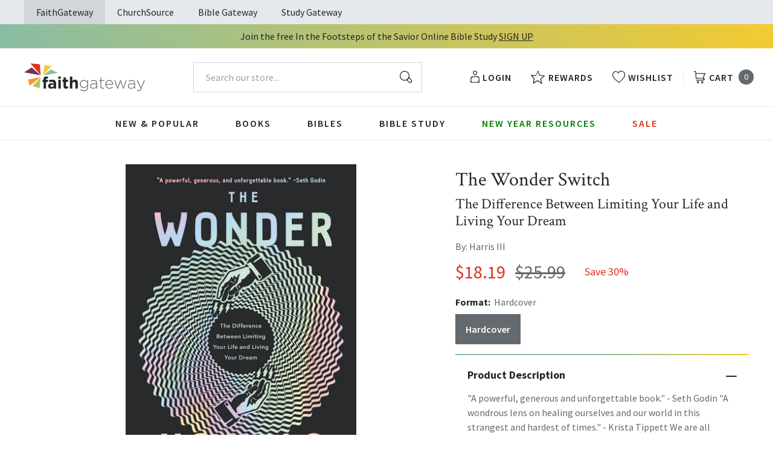

--- FILE ---
content_type: text/html; charset=utf-8
request_url: https://faithgateway.com/products/the-wonder-switch-the-difference-between-limiting-your-life-and-living-your-dream?view=json
body_size: 3437
content:


{
  "available": false,
  "collections": [{"id":82461786223,"handle":"all-products","title":"All Products","updated_at":"2026-01-22T13:20:03-06:00","body_html":"","published_at":"2018-10-02T13:24:23-05:00","sort_order":"best-selling","template_suffix":null,"disjunctive":false,"rules":[{"column":"variant_price","relation":"greater_than","condition":"0.00"}],"published_scope":"web"},{"id":285298131080,"handle":"bestselling-zondervan-books","title":"Bestselling Zondervan Books","updated_at":"2026-01-22T06:01:44-06:00","body_html":"","published_at":"2024-04-25T15:10:24-05:00","sort_order":"best-selling","template_suffix":"","disjunctive":true,"rules":[{"column":"tag","relation":"equals","condition":"Pub Group: Zondervan Books"},{"column":"tag","relation":"equals","condition":"Pub Group: Zondervan Fiction"},{"column":"tag","relation":"equals","condition":"Pub Group: Zondervan Gift Books"}],"published_scope":"global"},{"id":82464211055,"handle":"books","title":"Books","updated_at":"2026-01-22T13:20:03-06:00","body_html":"","published_at":"2018-10-02T13:29:56-05:00","sort_order":"best-selling","template_suffix":"","disjunctive":true,"rules":[{"column":"tag","relation":"equals","condition":"FG-Books"},{"column":"tag","relation":"equals","condition":"FG-Christian Living"},{"column":"tag","relation":"equals","condition":"FG-Devotionals"},{"column":"tag","relation":"equals","condition":"FG-Self Help\/Personal Growth"},{"column":"tag","relation":"equals","condition":"FG-Prayer"},{"column":"tag","relation":"equals","condition":"FG-Parenting"},{"column":"tag","relation":"equals","condition":"FG-Marriage"},{"column":"tag","relation":"equals","condition":"FG-Grief \u0026 Recovery"},{"column":"tag","relation":"equals","condition":"FG-Non Fiction"},{"column":"tag","relation":"equals","condition":"FG-Biography"},{"column":"tag","relation":"equals","condition":"FG-Business\/Leadership"},{"column":"tag","relation":"equals","condition":"FG-Fiction"},{"column":"tag","relation":"equals","condition":"FG-Romance"},{"column":"tag","relation":"equals","condition":"FG-Suspense"},{"column":"tag","relation":"equals","condition":"FG-Historical Fiction"},{"column":"tag","relation":"equals","condition":"FG-Contemporary"},{"column":"tag","relation":"equals","condition":"FG-Sci-Fi\/Fantasy"},{"column":"tag","relation":"equals","condition":"FG-Mystery"},{"column":"tag","relation":"equals","condition":"FG-Amish Fiction"},{"column":"tag","relation":"equals","condition":"FG-Academic"},{"column":"tag","relation":"equals","condition":"FG-Apologetics"},{"column":"tag","relation":"equals","condition":"FG-Theology"},{"column":"tag","relation":"equals","condition":"FG-Language Studies"},{"column":"tag","relation":"equals","condition":"FG-Inspirational"},{"column":"tag","relation":"equals","condition":"FG-Gift Books"},{"column":"tag","relation":"equals","condition":"FG-Promise Books"},{"column":"tag","relation":"equals","condition":"FG-Seasonal\/Holiday"}],"published_scope":"web"},{"id":82464964719,"handle":"christian-living","title":"Christian Living","updated_at":"2026-01-22T13:20:03-06:00","body_html":"","published_at":"2018-10-02T13:30:20-05:00","sort_order":"manual","template_suffix":"","disjunctive":true,"rules":[{"column":"tag","relation":"equals","condition":"FG-Christian Living"},{"column":"tag","relation":"equals","condition":"FG-Devotionals"},{"column":"tag","relation":"equals","condition":"FG-Self Help\/Personal Growth"},{"column":"tag","relation":"equals","condition":"FG-Prayer"},{"column":"tag","relation":"equals","condition":"FG-Parenting"},{"column":"tag","relation":"equals","condition":"FG-Marriage"},{"column":"tag","relation":"equals","condition":"FG-Grief \u0026 Recovery"}],"published_scope":"web"},{"id":261774016648,"handle":"personal-growth","title":"Personal Growth","updated_at":"2026-01-22T13:20:03-06:00","body_html":"","published_at":"2021-09-02T10:35:21-05:00","sort_order":"best-selling","template_suffix":"","disjunctive":false,"rules":[{"column":"tag","relation":"equals","condition":"FG-Personal Growth"},{"column":"tag","relation":"equals","condition":"FG-Self Help\/Personal Growth"}],"published_scope":"global"},{"id":82469552239,"handle":"self-help-personal-growth","title":"Self Help\/Personal Growth","updated_at":"2026-01-22T13:20:03-06:00","body_html":"","published_at":"2018-10-02T13:33:20-05:00","sort_order":"best-selling","template_suffix":"","disjunctive":true,"rules":[{"column":"tag","relation":"equals","condition":"FG-Self Help\/Personal Growth"}],"published_scope":"web"},{"id":267935383688,"handle":"zondervan-books","title":"Zondervan Books","updated_at":"2026-01-22T06:01:44-06:00","body_html":"","published_at":"2022-03-09T08:52:07-06:00","sort_order":"best-selling","template_suffix":"","disjunctive":false,"rules":[{"column":"tag","relation":"equals","condition":"Pub Group: Zondervan Books"}],"published_scope":"global"}],
  "compare_at_price_max": 2599,
  "compare_at_price_min": 2599,
  "compare_at_price_varies": false,
  "description": "\u003cp\u003e\u003cstrong\u003e\"A powerful, generous and unforgettable book.\" - Seth Godin\u003c\/strong\u003e\u003c\/p\u003e\n\u003cp\u003e\u003cstrong\u003e\"A wondrous lens on healing ourselves and our world in this strangest and hardest of times.\" - Krista Tippett\u003c\/strong\u003e\u003c\/p\u003e\n\u003cp\u003eWe are all born with the wonder switch in the \"on\" position, but somewhere along the way, our wonder is crushed. And that's when we begin to live out of a self-limiting mindset that shuts down our sense of possibility and purpose.\u003c\/p\u003e\n\u003cp\u003eYet reclaiming your wonder--and with it, your life--is within reach. In \u003cem\u003eThe Wonder Switch, \u003c\/em\u003ejoin world-renowned storyteller and professional illusionist Harris III in a journey to bring you back to the magic you fear you've lost--not the sleight of hand he performs across world stages, but \u003cem\u003ereal \u003c\/em\u003emagic: love, hope, joy, belonging, meaning, and purpose.\u003c\/p\u003e\n\u003cp\u003eOne of wonder's greatest powers is that it changes the stories we tell ourselves, writes Harris. With the help of his power-packed Transformation Map, you'll gain the tools you need to switch from the \u003cem\u003eold\u003c\/em\u003e story that leaves you unfulfilled to the \u003cem\u003enew \u003c\/em\u003estory that will make you a healthier, happier, all-around better human being.\u003c\/p\u003e\n\u003cp\u003eIn this book, you'll discover:\u003c\/p\u003e\n\u003cul\u003e\n\u003cli\u003eThe surprising science behind the stories we tell ourselves and how they shape our lives\u003c\/li\u003e\n\u003cli\u003ePractices for \"righting\" your story from a broken narrative to a restored narrative\u003c\/li\u003e\n\u003cli\u003eThe secret to breaking out of a Limiting Mindset and developing a Wonder Mindset\u003c\/li\u003e\n\u003cli\u003ePractices for moving from complacency to curiosity\u003c\/li\u003e\n\u003cli\u003eWhy worry is a misuse of your imagination, and how to kick the habit\u003c\/li\u003e\n\u003c\/ul\u003e",
  "featured_image": "\/\/faithgateway.com\/cdn\/shop\/products\/9780310361008_34c64c1a-64c2-4dde-98ad-232528678bde.jpg?v=1762446768",
  "featured_media": {"alt":"9780310361008","id":21659506311304,"position":1,"preview_image":{"aspect_ratio":0.648,"height":600,"width":389,"src":"\/\/faithgateway.com\/cdn\/shop\/products\/9780310361008_34c64c1a-64c2-4dde-98ad-232528678bde.jpg?v=1762446768"},"aspect_ratio":0.648,"height":600,"media_type":"image","src":"\/\/faithgateway.com\/cdn\/shop\/products\/9780310361008_34c64c1a-64c2-4dde-98ad-232528678bde.jpg?v=1762446768","width":389},
  "first_available_variant": null,
  "handle": "the-wonder-switch-the-difference-between-limiting-your-life-and-living-your-dream",
  "has_only_default_variant": false,
  "id": 4879084683400,
  "images": ["\/\/faithgateway.com\/cdn\/shop\/products\/9780310361008_34c64c1a-64c2-4dde-98ad-232528678bde.jpg?v=1762446768","\/\/faithgateway.com\/cdn\/shop\/products\/9780310360995.jpg?v=1644552965"],
  "options": ["Format"],
  "options_with_values": [{"name":"Format","position":1,"values":["Hardcover"]}],
  "price": 1819,
  "price_max": 1819,
  "price_min": 1819,
  "price_varies": false,
  "selected_variant": null,
  "selected_or_first_available_variant": {"id":33590128541832,"title":"Hardcover","option1":"Hardcover","option2":null,"option3":null,"sku":"9780310360995","requires_shipping":true,"taxable":true,"featured_image":{"id":29408331202696,"product_id":4879084683400,"position":2,"created_at":"2022-02-10T22:16:05-06:00","updated_at":"2022-02-10T22:16:05-06:00","alt":"9780310360995","width":389,"height":600,"src":"\/\/faithgateway.com\/cdn\/shop\/products\/9780310360995.jpg?v=1644552965","variant_ids":[33590128541832]},"available":false,"name":"The Wonder Switch: The Difference Between Limiting Your Life and Living Your Dream - Hardcover","public_title":"Hardcover","options":["Hardcover"],"price":1819,"weight":646,"compare_at_price":2599,"inventory_management":"shopify","barcode":"9780310360995","featured_media":{"alt":"9780310360995","id":21659535933576,"position":2,"preview_image":{"aspect_ratio":0.648,"height":600,"width":389,"src":"\/\/faithgateway.com\/cdn\/shop\/products\/9780310360995.jpg?v=1644552965"}},"requires_selling_plan":false,"selling_plan_allocations":[],"quantity_rule":{"min":1,"max":null,"increment":1}},
  "tags": ["Age Range: Adult","Author: Harris III","English","FG-Personal Growth","FG-Self Help\/Personal Growth","Hardcover","Pub Group: Zondervan Books","SEL009000","SEL016000","SEL021000","Standard Discount Tag","Zondervan"],
  "title": "The Wonder Switch: The Difference Between Limiting Your Life and Living Your Dream",
  "type": "Hardcover",
  "url": "\/products\/the-wonder-switch-the-difference-between-limiting-your-life-and-living-your-dream",
  "isbn10": null,
  "variants": [{
        "available": false,
        "compare_at_price": 2599,
        "id": 33590128541832,
        "image": "\/\/faithgateway.com\/cdn\/shop\/products\/9780310360995.jpg?v=1644552965",
        "inventory_quantity": 0,
        "option1": "Hardcover",
        "option2": null,
        "option3": null,
        "options": ["Hardcover"],
        "price": 1819,
        "requires_shipping": true,
        "selected": false,
        "title": "Hardcover",
        "url": "\/products\/the-wonder-switch-the-difference-between-limiting-your-life-and-living-your-dream?variant=33590128541832",
        "sku": "9780310360995",
        "barcode": "9780310360995","weight": "1.42 lb","metafields": {
          "digital": false,
          "publish_date": "10\/13\/2020",
          "promo": false,
          "contributor": "Harris III","narrators": false,
          "contributor_bio_short": "\u0026lt;p\u0026gt;Harris “the third” has spent the majority of his life traveling the globe as a professional illusionist performing his unique brand of magic and storytelling for more than two million people on five continents. After making a million dollars by twenty-one years old, only to go bankrupt at twenty-two, Harris kickstarted a decade-long journey to understand the stories we tell ourselves and how they drive all human behavior. Armed with a unique perspective, his career re-exploded as a world-renowned storyteller whose live experiences, trainings, and consulting are now sought out by some of the world’s biggest brands, non-profits, and most influential leaders. He splits his time between Nashville and Los Angeles, always with his wife and three kids.\u0026lt;\/p\u0026gt;",
          "publishdate": "10\/13\/2020",
          "publisher": "Zondervan",
          "series": false,
          "features_and_benefits": false,
          "format": "Hardcover",
          "language": "English", 
          "variant_description": "\u003cp\u003e\u003cstrong\u003e\"A powerful, generous and unforgettable book.\"\u0026#x00A0;- Seth Godin\u003c\/strong\u003e\u003c\/p\u003e\n\u003cp\u003e\u003cstrong\u003e\"A wondrous lens on healing ourselves and our world in this strangest and hardest of times.\"\u0026#x00A0;- Krista Tippett\u003c\/strong\u003e\u003c\/p\u003e\n\u003cp\u003eWe are all born with the wonder switch in the \"on\" position, but somewhere along the way, our wonder is crushed. And that's when we begin to live out of a self-limiting mindset that shuts down our sense of possibility and purpose.\u003c\/p\u003e\n\u003cp\u003eYet reclaiming your wonder--and with it, your life--is within reach. In \u003cem\u003eThe Wonder Switch, \u003c\/em\u003ejoin world-renowned storyteller and professional illusionist Harris III in a journey to bring you back to the magic you fear you've lost--not the sleight of hand he performs across world stages, but \u003cem\u003ereal \u003c\/em\u003emagic: love, hope, joy, belonging, meaning, and purpose.\u003c\/p\u003e\n\u003cp\u003eOne of wonder's greatest powers is that it changes the stories we tell ourselves, writes Harris. With the help of his power-packed Transformation Map, you'll gain the tools you need to switch from the \u003cem\u003eold\u003c\/em\u003e story that leaves you unfulfilled to the \u003cem\u003enew \u003c\/em\u003estory that will make you a healthier, happier, all-around better human being.\u003c\/p\u003e\n\u003cp\u003eIn this book, you'll discover:\u003c\/p\u003e\n\u003cul\u003e\n\u003cli\u003eThe surprising science behind the stories we tell ourselves and how they shape our lives\u003c\/li\u003e\n\u003cli\u003ePractices for \"righting\" your story from a broken narrative to a restored narrative\u003c\/li\u003e\n\u003cli\u003eThe secret to breaking out of a Limiting Mindset and developing a Wonder Mindset\u003c\/li\u003e\n\u003cli\u003ePractices for moving from complacency to curiosity\u003c\/li\u003e\n\u003cli\u003eWhy worry is a misuse of your imagination, and how to kick the habit\u003c\/li\u003e\n\u003c\/ul\u003e",
          "variant_description_short": false,
          "isbn13": null,
          "ebook_isbn": "9780310361008","case_weight": "45.57 lb","physical_length": 8.75,
          "physical_width": 5.75,
          "physical_thickness": 1.0,"case_qty": "32",
          "lengthunit": "Pages",
          "length": "224",
          "pointsize": null,
          "bulk_pricing_message": "",
          "case_variant_link": null
        }
      }
      
]
}

--- FILE ---
content_type: application/javascript; charset=utf-8
request_url: https://cdn.jsdelivr.net/npm/search-insights@1.6.2/dist/search-insights.min.js
body_size: 2363
content:
!function(e,t){"object"==typeof exports&&"undefined"!=typeof module?t(exports):"function"==typeof define&&define.amd?define(["exports"],t):t((e=e||self).AlgoliaAnalytics={})}(this,function(e){"use strict";var t=function(){try{return Boolean(navigator.cookieEnabled)}catch(e){return!1}},r=function(){try{return Boolean(navigator.sendBeacon)}catch(e){return!1}},n=function(){try{return Boolean(XMLHttpRequest)}catch(e){return!1}},o=function(e){return void 0===e},i=function(e){return"string"==typeof e},s=function(e){return"number"==typeof e},a=function(e){return"function"==typeof e};var c="insights-js (1.6.2)";var u=["de","us"],p=2592e6;var h,f,l,d,w=function(){return"xxxxxxxx-xxxx-4xxx-yxxx-xxxxxxxxxxxx".replace(/[xy]/g,function(e){var t=16*Math.random()|0;return("x"===e?t:3&t|8).toString(16)})},b="_ALGOLIA",y=function(e,t,r){var n=new Date;n.setTime(n.getTime()+r);var o="expires="+n.toUTCString();document.cookie=e+"="+t+";"+o+";path=/"},v=function(e){for(var t=e+"=",r=document.cookie.split(";"),n=0;n<r.length;n++){for(var o=r[n];" "===o.charAt(0);)o=o.substring(1);if(0===o.indexOf(t))return o.substring(t.length,o.length)}return""},g="ANONYMOUS_USER_TOKEN";Object.keys||(Object.keys=(h=Object.prototype.hasOwnProperty,f=!{toString:null}.propertyIsEnumerable("toString"),d=(l=["toString","toLocaleString","valueOf","hasOwnProperty","isPrototypeOf","propertyIsEnumerable","constructor"]).length,function(e){if("function"!=typeof e&&("object"!=typeof e||null===e))throw new TypeError("Object.keys called on non-object");var t,r,n=[];for(t in e)h.call(e,t)&&n.push(t);if(f)for(r=0;r<d;r++)h.call(e,l[r])&&n.push(l[r]);return n})),"function"!=typeof Object.assign&&(Object.assign=function(e,t){var r=arguments;if(null==e)throw new TypeError("Cannot convert undefined or null to object");for(var n=Object(e),o=1;o<arguments.length;o++){var i=r[o];if(null!=i)for(var s in i)Object.prototype.hasOwnProperty.call(i,s)&&(n[s]=i[s])}return n});var I=function(e){var r=e.requestFn;this._ua="",this._uaURIEncoded="",this.version="1.6.2",this._hasCredentials=!1,this.sendEvent=function(e){return function(t,r){if(!this._userHasOptedOut){if(!this._hasCredentials)throw new Error("Before calling any methods on the analytics, you first need to call the 'init' function with appId and apiKey parameters");if(""===r.userToken||""===this._userToken)throw new Error("`userToken` cannot be an empty string.");var n=r.userToken||this._userToken;if(o(n))throw new Error("Before calling any methods on the analytics, you first need to call 'setUserToken' function or include 'userToken' in the event payload.");if(!i(r.index))throw new TypeError("expected required parameter `index` to be a string");if(!i(r.eventName))throw new TypeError("expected required parameter `eventName` to be a string");if(!o(r.userToken)&&!i(r.userToken))throw new TypeError("expected optional parameter `userToken` to be a string");var a={eventType:t,eventName:r.eventName,userToken:n,index:r.index};if(!o(r.timestamp)){if(!s(r.timestamp))throw new TypeError("expected optional parameter `timestamp` to be a number");a.timestamp=r.timestamp}if(!o(r.queryID)){if(!i(r.queryID))throw new TypeError("expected optional parameter `queryID` to be a string");a.queryID=r.queryID}if(!o(r.objectIDs)){if(!Array.isArray(r.objectIDs))throw new TypeError("expected optional parameter `objectIDs` to be an array");a.objectIDs=r.objectIDs}if(!o(r.positions)){if(!Array.isArray(r.positions))throw new TypeError("expected optional parameter `positions` to be an array");if(o(r.objectIDs))throw new Error("cannot use `positions` without providing `objectIDs`");if(r.objectIDs.length!==r.positions.length)throw new Error("objectIDs and positions need to be of the same size");a.positions=r.positions}if(!o(r.filters)){if(!o(r.objectIDs))throw new Error("cannot use `objectIDs` and `filters` for the same event");if(!Array.isArray(r.filters))throw new TypeError("expected optional parameter `filters` to be an array");a.filters=r.filters}if(o(r.objectIDs)&&o(r.filters))throw new Error("expected either `objectIDs` or `filters` to be provided");return function(e,t,r,n,o,i){return e(o+"/1/events?X-Algolia-Application-Id="+t+"&X-Algolia-API-Key="+r+"&X-Algolia-Agent="+n,{events:i})}(e,this._appId,this._apiKey,this._uaURIEncoded,this._endpointOrigin,[a])}}}(r).bind(this),this.init=function(e){if(!e)throw new Error("Init function should be called with an object argument containing your apiKey and appId");if(o(e.apiKey)||!i(e.apiKey))throw new Error("apiKey is missing, please provide it so we can authenticate the application");if(o(e.appId)||!i(e.appId))throw new Error("appId is missing, please provide it, so we can properly attribute data to your application");if(!o(e.region)&&-1===u.indexOf(e.region))throw new Error("optional region is incorrect, please provide either one of: "+u.join(", ")+".");if(!(o(e.cookieDuration)||s(e.cookieDuration)&&isFinite(e.cookieDuration)&&Math.floor(e.cookieDuration)===e.cookieDuration))throw new Error("optional cookieDuration is incorrect, expected an integer.");this._apiKey=e.apiKey,this._appId=e.appId,this._userHasOptedOut=!!e.userHasOptedOut,this._region=e.region,this._endpointOrigin=e.region?"https://insights."+e.region+".algolia.io":"https://insights.algolia.io",this._cookieDuration=e.cookieDuration?e.cookieDuration:6*p,this._hasCredentials=!0,this._ua=c,this._uaURIEncoded=encodeURIComponent(c),t()&&this.setUserToken(this.ANONYMOUS_USER_TOKEN)}.bind(this),this.initSearch=function(e){if(!this._hasCredentials)throw new Error("Before calling any methods on the analytics, you first need to call the 'init' function with appId and apiKey parameters");if(!e)throw new Error("initSearch function requires an argument with getQueryID and hitsContainer arguments");if(!e.getQueryID||"function"!=typeof e.getQueryID)throw new Error("getQueryID must be a function that returns the queryID of the last search operation");this.getQueryID=e.getQueryID}.bind(this),this.addAlgoliaAgent=function(e){-1===this._ua.indexOf("; "+e)&&(this._ua+="; "+e,this._uaURIEncoded=encodeURIComponent(this._ua))}.bind(this),this.ANONYMOUS_USER_TOKEN=g,this.setUserToken=function(e){if(e===g){if(!t())throw new Error("Tracking of anonymous users is only possible on environments which support cookies.");var r=v(b);r&&""!==r&&0===r.indexOf("anonymous-")?this._userToken=r:(this._userToken="anonymous-"+w(),y(b,this._userToken,this._cookieDuration))}else this._userToken=e;a(this._onUserTokenChangeCallback)&&this._onUserTokenChangeCallback(this._userToken)}.bind(this),this.getUserToken=function(e,t){return a(t)&&t(null,this._userToken),this._userToken}.bind(this),this.onUserTokenChange=function(e,t){this._onUserTokenChangeCallback=e,t&&t.immediate&&a(this._onUserTokenChangeCallback)&&this._onUserTokenChangeCallback(this._userToken)}.bind(this),this.clickedObjectIDsAfterSearch=function(e){if(!e)throw new Error("No params were sent to clickedObjectIDsAfterSearch function, please provide `queryID`,  `objectIDs` and `positions` to be reported");if(!e.queryID)throw new Error("required queryID parameter was not sent, click event can not be properly sent without");if(!e.objectIDs)throw new Error("required objectIDs parameter was not sent, click event can not be properly sent without");if(!e.positions)throw new Error("required positions parameter was not sent, click event can not be properly sent without");this.sendEvent("click",e)}.bind(this),this.clickedObjectIDs=function(e){if(!e)throw new Error("No params were sent to clickedObjectIDs function, please provide `objectIDs` to be reported");if(!e.objectIDs)throw new Error("required `objectIDs` parameter was not sent, click event can not be properly sent without");this.sendEvent("click",e)}.bind(this),this.clickedFilters=function(e){if(!e)throw new Error("No params were sent to clickedFilters function, please provide `filters` to be reported");if(!e.filters)throw new Error("required `filters` parameter was not sent, click event can not be properly sent without");this.sendEvent("click",e)}.bind(this),this.convertedObjectIDsAfterSearch=function(e){if(!e)throw new Error("No params were sent to convertedObjectIDsAfterSearch function, please provide `queryID` and `objectIDs` to be reported");if(!e.queryID)throw new Error("required queryID parameter was not sent, conversion event can not be properly sent without");if(!e.objectIDs)throw new Error("required objectIDs parameter was not sent, conversion event can not be properly sent without");this.sendEvent("conversion",e)}.bind(this),this.convertedObjectIDs=function(e){if(!e)throw new Error("No params were sent to convertedObjectIDs function, please provide `objectIDs` to be reported");if(!e.objectIDs)throw new Error("required objectIDs parameter was not sent, conversion event can not be properly sent without");this.sendEvent("conversion",e)}.bind(this),this.convertedFilters=function(e){if(!e)throw new Error("No params were sent to convertedFilters function, please provide `filters` to be reported");if(!e.filters)throw new Error("required filters parameter was not sent, conversion event can not be properly sent without");this.sendEvent("conversion",e)}.bind(this),this.viewedObjectIDs=function(e){if(!e)throw new Error("No params were sent to viewedObjectIDs function, please provide `objectIDs` to be reported");if(!e.objectIDs)throw new Error("required objectIDs parameter was not sent, view event can not be properly sent without");this.sendEvent("view",e)}.bind(this),this.viewedFilters=function(e){if(!e)throw new Error("No params were sent to viewedFilters function, please provide `filters` to be reported");if(!e.filters)throw new Error("required filters parameter was not sent, view event can not be properly sent without");this.sendEvent("view",e)}.bind(this),this._get=function(e,t){t(this[e])}.bind(this)},m=function(e,t){var r=JSON.stringify(t);navigator.sendBeacon(e,r)},E=function(e,t){var r=JSON.stringify(t),n=new XMLHttpRequest;n.open("POST",e),n.send(r)};function D(e){var t,r=e.AlgoliaAnalyticsObject;if(r){var n=(t=this,function(e){for(var r=[],n=arguments.length-1;n-- >0;)r[n]=arguments[n+1];e&&a(t[e])&&t[e].apply(t,r)}),o=e[r];o.queue=o.queue||[];var i=o.queue;i.forEach(function(e){var t=[].slice.call(e),r=t[0],o=t.slice(1);n.apply(void 0,[r].concat(o))}),i.push=function(e){var t=[].slice.call(e),r=t[0],o=t.slice(1);n.apply(void 0,[r].concat(o))}}}function k(e){var t=new I({requestFn:e});return"undefined"!=typeof window&&D.call(t,window),t}var j=k(function(){if(r())return m;if(n())return E;throw new Error("Could not find a supported HTTP request client in this environment.")}());e.createInsightsClient=k,e.default=j,Object.defineProperty(e,"__esModule",{value:!0})});


--- FILE ---
content_type: text/javascript
request_url: https://faithgateway.com/cdn/shop/t/257/assets/algolia_sort_orders.js?v=66237125660405380101745417039
body_size: -334
content:
(function(algolia){"use strict";var sort_order_base=algolia.config.index_prefix+"products";algolia.sortOrders=[{value:sort_order_base,label:""+algolia.translations.relevance}],algolia.config.sort_orders.forEach(function(sort_order){sort_order.asc&&(sort_order.asc.active===!0||sort_order.asc.active==="1")&&algolia.sortOrders.push({value:sort_order_base+"_"+sort_order.key+"_asc",label:sort_order.asc.title}),sort_order.desc&&(sort_order.desc.active===!0||sort_order.desc.active==="1")&&algolia.sortOrders.push({value:sort_order_base+"_"+sort_order.key+"_desc",label:sort_order.desc.title})});var collection_sort_orders=algolia.current_collection_id&&algolia.config.collection_sort_orders&&algolia.config.collection_sort_orders[algolia.current_collection_id]?algolia.config.collection_sort_orders[algolia.current_collection_id]:algolia.config.collection_sort_orders&&algolia.config.collection_sort_orders.default;collection_sort_orders&&(algolia.collectionSortOrders=[{value:sort_order_base,label:""+algolia.translations.relevance}],collection_sort_orders.forEach(function(sort_order){sort_order.asc&&(sort_order.asc.active===!0||sort_order.asc.active==="1")&&algolia.collectionSortOrders.push({value:sort_order_base+"_"+sort_order.key+"_asc",label:sort_order.asc.title}),sort_order.desc&&(sort_order.desc.active===!0||sort_order.desc.active==="1")&&algolia.collectionSortOrders.push({value:sort_order_base+"_"+sort_order.key+"_desc",label:sort_order.desc.title})}))})(window.algoliaShopify);
//# sourceMappingURL=/cdn/shop/t/257/assets/algolia_sort_orders.js.map?v=66237125660405380101745417039


--- FILE ---
content_type: text/javascript
request_url: https://faithgateway.com/cdn/shop/t/257/assets/algolia_translations.js?v=80706105105642795581745417039
body_size: -127
content:
(function(algolia){"use strict";algolia.translations={search:"Search These Results",noCollectionFound:"No collection found",allProducts:"See all products",matching:"matching",sortBy:"Sort by",relevance:"Relevance",outOf:"items out of",resultsFound:"results found",oneResultFound:"1 result found",noResultFound:"No result found",addToCart:"Add to cart",selectOptions:"Select Options",searchForProduct:"Search for products",selectedFilter:"Filter By",clearAll:"Clear all",noPageFound:"No page found",outOfStock:"Out of stock"},algolia.translation_helpers={no_result_for:function(text,render){return"No result for query "+render(text)},in:function(){return"in "+this.processingTimeMS/1e3+"s"},try_clear_or_change_input:function(text,render){var regex=new RegExp(/<\/a>|<a[a-z "-=]*>/,"g"),html_tags=text.match(regex);return"Try "+render(html_tags[0])+" clearing filters "+render(html_tags[1])+" or "+render(html_tags[2])+" changing your input "+render(html_tags[3])},outOf:function(){return this.page*this.hitsPerPage+1+"-"+Math.min((this.page+1)*this.hitsPerPage,this.nbHits)+" items out of"},by:function(text,render){return render(text)},translation:function(text,render){return algolia.translations[render(text)]}}})(window.algoliaShopify);
//# sourceMappingURL=/cdn/shop/t/257/assets/algolia_translations.js.map?v=80706105105642795581745417039


--- FILE ---
content_type: text/javascript
request_url: https://faithgateway.com/cdn/shop/t/257/assets/URLSearchParams.js?v=135122153899689885101745416997
body_size: 778
content:
(function(self){"use strict";var nativeURLSearchParams=function(){try{if(self.URLSearchParams&&new self.URLSearchParams("foo=bar").get("foo")==="bar")return self.URLSearchParams}catch(e){}return null}(),isSupportObjectConstructor=nativeURLSearchParams&&new nativeURLSearchParams({a:1}).toString()==="a=1",decodesPlusesCorrectly=nativeURLSearchParams&&new nativeURLSearchParams("s=%2B").get("s")==="+",__URLSearchParams__="__URLSearchParams__",encodesAmpersandsCorrectly=nativeURLSearchParams?function(){var ampersandTest=new nativeURLSearchParams;return ampersandTest.append("s"," &"),ampersandTest.toString()==="s=+%26"}():!0,prototype=URLSearchParamsPolyfill.prototype,iterable=!!(self.Symbol&&self.Symbol.iterator);if(nativeURLSearchParams&&isSupportObjectConstructor&&decodesPlusesCorrectly&&encodesAmpersandsCorrectly)return;function URLSearchParamsPolyfill(search){search=search||"",(search instanceof URLSearchParams||search instanceof URLSearchParamsPolyfill)&&(search=search.toString()),this[__URLSearchParams__]=parseToDict(search)}prototype.append=function(name,value){appendTo(this[__URLSearchParams__],name,value)},prototype.delete=function(name){delete this[__URLSearchParams__][name]},prototype.get=function(name){var dict=this[__URLSearchParams__];return this.has(name)?dict[name][0]:null},prototype.getAll=function(name){var dict=this[__URLSearchParams__];return this.has(name)?dict[name].slice(0):[]},prototype.has=function(name){return hasOwnProperty(this[__URLSearchParams__],name)},prototype.set=function(name,value){this[__URLSearchParams__][name]=[""+value]},prototype.toString=function(){var dict=this[__URLSearchParams__],query=[],i,key,name,value;for(key in dict)for(name=encode(key),i=0,value=dict[key];i<value.length;i++)query.push(name+"="+encode(value[i]));return query.join("&")};var forSureUsePolyfill=!decodesPlusesCorrectly,useProxy=!forSureUsePolyfill&&nativeURLSearchParams&&!isSupportObjectConstructor&&self.Proxy;Object.defineProperty(self,"URLSearchParams",{value:useProxy?new Proxy(nativeURLSearchParams,{construct:function(target,args){return new target(new URLSearchParamsPolyfill(args[0]).toString())}}):URLSearchParamsPolyfill});var USPProto=self.URLSearchParams.prototype;USPProto.polyfill=!0,USPProto.forEach=USPProto.forEach||function(callback,thisArg){var dict=parseToDict(this.toString());Object.getOwnPropertyNames(dict).forEach(function(name){dict[name].forEach(function(value){callback.call(thisArg,value,name,this)},this)},this)},USPProto.sort=USPProto.sort||function(){var dict=parseToDict(this.toString()),keys=[],k,i,j;for(k in dict)keys.push(k);for(keys.sort(),i=0;i<keys.length;i++)this.delete(keys[i]);for(i=0;i<keys.length;i++){var key=keys[i],values=dict[key];for(j=0;j<values.length;j++)this.append(key,values[j])}},USPProto.keys=USPProto.keys||function(){var items=[];return this.forEach(function(item,name){items.push(name)}),makeIterator(items)},USPProto.values=USPProto.values||function(){var items=[];return this.forEach(function(item){items.push(item)}),makeIterator(items)},USPProto.entries=USPProto.entries||function(){var items=[];return this.forEach(function(item,name){items.push([name,item])}),makeIterator(items)},iterable&&(USPProto[self.Symbol.iterator]=USPProto[self.Symbol.iterator]||USPProto.entries);function encode(str){var replace={"!":"%21","'":"%27","(":"%28",")":"%29","~":"%7E","%20":"+","%00":"\0"};return encodeURIComponent(str).replace(/[!'\(\)~]|%20|%00/g,function(match){return replace[match]})}function decode(str){return str.replace(/[ +]/g,"%20").replace(/(%[a-f0-9]{2})+/ig,function(match){return decodeURIComponent(match)})}function makeIterator(arr){var iterator={next:function(){var value=arr.shift();return{done:value===void 0,value:value}}};return iterable&&(iterator[self.Symbol.iterator]=function(){return iterator}),iterator}function parseToDict(search){var dict={};if(typeof search=="object")if(isArray(search))for(var i=0;i<search.length;i++){var item=search[i];if(isArray(item)&&item.length===2)appendTo(dict,item[0],item[1]);else throw new TypeError("Failed to construct 'URLSearchParams': Sequence initializer must only contain pair elements")}else for(var key in search)search.hasOwnProperty(key)&&appendTo(dict,key,search[key]);else{search.indexOf("?")===0&&(search=search.slice(1));for(var pairs=search.split("&"),j=0;j<pairs.length;j++){var value=pairs[j],index=value.indexOf("=");-1<index?appendTo(dict,decode(value.slice(0,index)),decode(value.slice(index+1))):value&&appendTo(dict,decode(value),"")}}return dict}function appendTo(dict,name,value){var val=typeof value=="string"?value:value!=null&&typeof value.toString=="function"?value.toString():JSON.stringify(value);hasOwnProperty(dict,name)?dict[name].push(val):dict[name]=[val]}function isArray(val){return!!val&&Object.prototype.toString.call(val)==="[object Array]"}function hasOwnProperty(obj,prop){return Object.prototype.hasOwnProperty.call(obj,prop)}})(typeof global!="undefined"?global:typeof window!="undefined"?window:this);
//# sourceMappingURL=/cdn/shop/t/257/assets/URLSearchParams.js.map?v=135122153899689885101745416997
